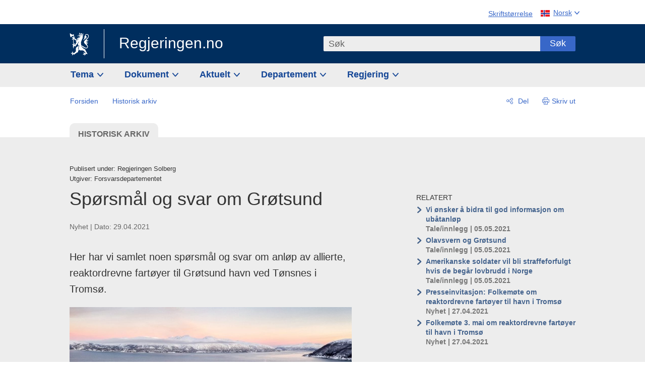

--- FILE ---
content_type: text/html; charset=utf-8
request_url: https://www.regjeringen.no/no/dokumentarkiv/regjeringen-solberg/aktuelt-regjeringen-solberg/fd/nyheter/2021/grotsundhavn/id2846501/
body_size: 16889
content:
<!DOCTYPE html>




<html class="no-js" lang="nb">
<head>
    

<meta charset="utf-8">
<meta http-equiv="X-UA-Compatible" content="IE=edge">
<meta name="viewport" content="width=device-width, initial-scale=1.0">

<meta name="consent.ver" content="20250221">
<meta name="consent.cookie.name" content="_consent">



    <title>Sp&#xF8;rsm&#xE5;l og svar om Gr&#xF8;tsund - regjeringen.no</title>

<link rel="stylesheet" href="/dist-web/css/main.css?v=202601141_142425" type="text/css">



<script>
!function(T,l,y){var S=T.location,k="script",D="instrumentationKey",C="ingestionendpoint",I="disableExceptionTracking",E="ai.device.",b="toLowerCase",w="crossOrigin",N="POST",e="appInsightsSDK",t=y.name||"appInsights";(y.name||T[e])&&(T[e]=t);var n=T[t]||function(d){var g=!1,f=!1,m={initialize:!0,queue:[],sv:"5",version:2,config:d};function v(e,t){var n={},a="Browser";return n[E+"id"]=a[b](),n[E+"type"]=a,n["ai.operation.name"]=S&&S.pathname||"_unknown_",n["ai.internal.sdkVersion"]="javascript:snippet_"+(m.sv||m.version),{time:function(){var e=new Date;function t(e){var t=""+e;return 1===t.length&&(t="0"+t),t}return e.getUTCFullYear()+"-"+t(1+e.getUTCMonth())+"-"+t(e.getUTCDate())+"T"+t(e.getUTCHours())+":"+t(e.getUTCMinutes())+":"+t(e.getUTCSeconds())+"."+((e.getUTCMilliseconds()/1e3).toFixed(3)+"").slice(2,5)+"Z"}(),iKey:e,name:"Microsoft.ApplicationInsights."+e.replace(/-/g,"")+"."+t,sampleRate:100,tags:n,data:{baseData:{ver:2}}}}var h=d.url||y.src;if(h){function a(e){var t,n,a,i,r,o,s,c,u,p,l;g=!0,m.queue=[],f||(f=!0,t=h,s=function(){var e={},t=d.connectionString;if(t)for(var n=t.split(";"),a=0;a<n.length;a++){var i=n[a].split("=");2===i.length&&(e[i[0][b]()]=i[1])}if(!e[C]){var r=e.endpointsuffix,o=r?e.location:null;e[C]="https://"+(o?o+".":"")+"dc."+(r||"services.visualstudio.com")}return e}(),c=s[D]||d[D]||"",u=s[C],p=u?u+"/v2/track":d.endpointUrl,(l=[]).push((n="SDK LOAD Failure: Failed to load Application Insights SDK script (See stack for details)",a=t,i=p,(o=(r=v(c,"Exception")).data).baseType="ExceptionData",o.baseData.exceptions=[{typeName:"SDKLoadFailed",message:n.replace(/\./g,"-"),hasFullStack:!1,stack:n+"\nSnippet failed to load ["+a+"] -- Telemetry is disabled\nHelp Link: https://go.microsoft.com/fwlink/?linkid=2128109\nHost: "+(S&&S.pathname||"_unknown_")+"\nEndpoint: "+i,parsedStack:[]}],r)),l.push(function(e,t,n,a){var i=v(c,"Message"),r=i.data;r.baseType="MessageData";var o=r.baseData;return o.message='AI (Internal): 99 message:"'+("SDK LOAD Failure: Failed to load Application Insights SDK script (See stack for details) ("+n+")").replace(/\"/g,"")+'"',o.properties={endpoint:a},i}(0,0,t,p)),function(e,t){if(JSON){var n=T.fetch;if(n&&!y.useXhr)n(t,{method:N,body:JSON.stringify(e),mode:"cors"});else if(XMLHttpRequest){var a=new XMLHttpRequest;a.open(N,t),a.setRequestHeader("Content-type","application/json"),a.send(JSON.stringify(e))}}}(l,p))}function i(e,t){f||setTimeout(function(){!t&&m.core||a()},500)}var e=function(){var n=l.createElement(k);n.src=h;var e=y[w];return!e&&""!==e||"undefined"==n[w]||(n[w]=e),n.onload=i,n.onerror=a,n.onreadystatechange=function(e,t){"loaded"!==n.readyState&&"complete"!==n.readyState||i(0,t)},n}();y.ld<0?l.getElementsByTagName("head")[0].appendChild(e):setTimeout(function(){l.getElementsByTagName(k)[0].parentNode.appendChild(e)},y.ld||0)}try{m.cookie=l.cookie}catch(p){}function t(e){for(;e.length;)!function(t){m[t]=function(){var e=arguments;g||m.queue.push(function(){m[t].apply(m,e)})}}(e.pop())}var n="track",r="TrackPage",o="TrackEvent";t([n+"Event",n+"PageView",n+"Exception",n+"Trace",n+"DependencyData",n+"Metric",n+"PageViewPerformance","start"+r,"stop"+r,"start"+o,"stop"+o,"addTelemetryInitializer","setAuthenticatedUserContext","clearAuthenticatedUserContext","flush"]),m.SeverityLevel={Verbose:0,Information:1,Warning:2,Error:3,Critical:4};var s=(d.extensionConfig||{}).ApplicationInsightsAnalytics||{};if(!0!==d[I]&&!0!==s[I]){var c="onerror";t(["_"+c]);var u=T[c];T[c]=function(e,t,n,a,i){var r=u&&u(e,t,n,a,i);return!0!==r&&m["_"+c]({message:e,url:t,lineNumber:n,columnNumber:a,error:i}),r},d.autoExceptionInstrumented=!0}return m}(y.cfg);function a(){y.onInit&&y.onInit(n)}(T[t]=n).queue&&0===n.queue.length?(n.queue.push(a),n.trackPageView({})):a()}(window,document,{src: "https://js.monitor.azure.com/scripts/b/ai.2.gbl.min.js", crossOrigin: "anonymous", cfg: {instrumentationKey: '22fc96c4-8166-44e3-86f0-bee17cf5ef69', disableCookiesUsage: false }});
</script>











    

    <meta name="robots" content="noindex, nofollow">

<meta name="title" content="Sp&#248;rsm&#229;l og svar om Gr&#248;tsund">

<meta name="description" content="Her har vi samlet noen sp&#248;rsm&#229;l og svar om anl&#248;p av allierte, reaktordrevne fart&#248;yer til Gr&#248;tsund havn ved T&#248;nsnes i Troms&#248;.">


<meta name="DC.Title" content="Sp&#248;rsm&#229;l og svar om Gr&#248;tsund">


<meta name="DC.Creator" content="Forsvarsdepartementet">


<meta name="DC.Description" content="Her har vi samlet noen sp&#248;rsm&#229;l og svar om anl&#248;p av allierte, reaktordrevne fart&#248;yer til Gr&#248;tsund havn ved T&#248;nsnes i Troms&#248;.">


<meta name="DC.Date" content="2021-04-29">
<meta name="DC.Type.Status" content="Arkivert">

<meta name="DC.Type" content="Nyhet">

<meta name="DC.Format" content="text/html">


<meta name="DC.Identifier.URL" content="/no/dokumentarkiv/regjeringen-solberg/aktuelt-regjeringen-solberg/fd/nyheter/2021/grotsundhavn/id2846501/">


<meta name="DC.Language" content="nb-NO">

<meta name="DC.Publisher" content="regjeringen.no">

<meta name="author" content="Forsvarsdepartementet">

<meta name="authorshortname" content="fd">

<meta name="ownerid" content="380">

<meta name="last-modified" content="Mon, 10 May 2021 13:25:08 GMT">
<meta name="revised" content="Mon, 10 May 2021 13:25:08 GMT">

    
<meta property="og:site_name" content="Regjeringen.no">
<meta property="og:title" content="Sp&#xF8;rsm&#xE5;l og svar om Gr&#xF8;tsund"> 
<meta property="og:description" content="Her har vi samlet noen sp&#xF8;rsm&#xE5;l og svar om anl&#xF8;p av allierte, reaktordrevne fart&#xF8;yer til Gr&#xF8;tsund havn ved T&#xF8;nsnes i Troms&#xF8;.">
<meta property="og:type" content="website">
<meta property="og:image" content="https://www.regjeringen.no/contentassets/f0a784c8bc5443aab7571d86f764ca03/grotsund-havn-tatt-av-jan-harald.jpg">

<meta name="twitter:card" content="summary_large_image">
<meta name="twitter:title" content="Sp&#xF8;rsm&#xE5;l og svar om Gr&#xF8;tsund">
<meta name="twitter:description" content="Her har vi samlet noen sp&#xF8;rsm&#xE5;l og svar om anl&#xF8;p av allierte, reaktordrevne fart&#xF8;yer til Gr&#xF8;tsund havn ved T&#xF8;nsnes i Troms&#xF8;.">
<meta name="twitter:image" content="https://www.regjeringen.no/contentassets/f0a784c8bc5443aab7571d86f764ca03/grotsund-havn-tatt-av-jan-harald.jpg">

<meta property="og:url" content="https://www.regjeringen.no/no/dokumentarkiv/regjeringen-solberg/aktuelt-regjeringen-solberg/fd/nyheter/2021/grotsundhavn/id2846501/">
    <link rel="apple-touch-icon" sizes="57x57" href="/dist-web/ico/apple-touch-icon-57x57.png">
<link rel="apple-touch-icon" sizes="114x114" href="/dist-web/ico/apple-touch-icon-114x114.png">
<link rel="apple-touch-icon" sizes="72x72" href="/dist-web/ico/apple-touch-icon-72x72.png">
<link rel="apple-touch-icon" sizes="144x144" href="/dist-web/ico/apple-touch-icon-144x144.png">
<link rel="apple-touch-icon" sizes="60x60" href="/dist-web/ico/apple-touch-icon-60x60.png">
<link rel="apple-touch-icon" sizes="120x120" href="/dist-web/ico/apple-touch-icon-120x120.png">
<link rel="apple-touch-icon" sizes="76x76" href="/dist-web/ico/apple-touch-icon-76x76.png">
<link rel="apple-touch-icon" sizes="152x152" href="/dist-web/ico/apple-touch-icon-152x152.png">
<link rel="apple-touch-icon" sizes="180x180" href="/dist-web/ico/apple-touch-icon-180x180.png">
<meta name="apple-mobile-web-app-title" content="Regjeringen.no">
<link rel="icon" type="image/png" href="/dist-web/ico/favicon-192x192.png" sizes="192x192">
<link rel="icon" type="image/png" href="/dist-web/ico/favicon-160x160.png" sizes="160x160">
<link rel="icon" type="image/png" href="/dist-web/ico/favicon-96x96.png" sizes="96x96">
<link rel="icon" type="image/png" href="/dist-web/ico/favicon-16x16.png" sizes="16x16">
<link rel="icon" type="image/x-icon" href="/dist-web/ico/favicon.ico">
<link rel="icon" type="image/png" href="/dist-web/ico/favicon-32x32.png" sizes="32x32">
<meta name="msapplication-TileColor" content="#002e5e">
<meta name="msapplication-TileImage" content="/dist-web/ico/mstile-144x144.png">
<meta name="application-name" content="Regjeringen.no">
    
<link rel="alternate" hreflang="nb" href="https://www.regjeringen.no/no/dokumentarkiv/regjeringen-solberg/aktuelt-regjeringen-solberg/fd/nyheter/2021/grotsundhavn/id2846501/">

<!-- Matomo Tag Manager -->
<script>
    var _mtm = window._mtm = window._mtm || [];
    _mtm.push({ 'mtm.startTime': (new Date().getTime()), 'event': 'mtm.Start' });
    var d = document, g = d.createElement('script'), s = d.getElementsByTagName('script')[0];
    g.async = true; g.src = 'https://cdn.matomo.cloud/regjeringen.matomo.cloud/container_G8N8bAjb.js'; s.parentNode.insertBefore(g, s);
</script>
<!-- End Matomo Tag Manager -->    
    

<script nonce="01uN4NKsBURNUjp0RqHFeQ==">
    window.translations = {
        langCloseButton: 'Lukk',
        langLinkDownloadImage: 'Last ned bilde',
        langTruncateTitle: 'Vis hele tittelen',
        langZoomImage: 'Forstørr bilde',
        langShowFullTable: 'Vis tabellen i full bredde',
        langZoomImageOverlay: 'Forstørr bilde',
        langShowFullTableOverlay: 'Vis tabellen i full bredde'
    };
</script>

    
<script type="application/ld+json">{"@context":"https://schema.org","@type":"WebPage","@id":"https://www.regjeringen.no/id2846501/#webpage","isPartOf":"https://www.regjeringen.no/#website","name":"Sp\u00F8rsm\u00E5l og svar om Gr\u00F8tsund","description":"Her har vi samlet noen sp\u00F8rsm\u00E5l og svar om anl\u00F8p av allierte, reaktordrevne fart\u00F8yer til Gr\u00F8tsund havn ved T\u00F8nsnes i Troms\u00F8.","url":"https://www.regjeringen.no/no/dokumentarkiv/regjeringen-solberg/aktuelt-regjeringen-solberg/fd/nyheter/2021/grotsundhavn/id2846501/","inLanguage":"nb","breadcrumb":{"@type":"BreadcrumbList","itemListElement":[{"@type":"ListItem","position":1,"name":"Forsiden","item":"https://www.regjeringen.no/no/id4/"},{"@type":"ListItem","position":2,"name":"Historisk arkiv","item":"https://www.regjeringen.no/no/dokumentarkiv/id115322/"}]}}</script><script type="application/ld+json">{"@context":"https://schema.org","@type":"NewsArticle","@id":"https://www.regjeringen.no/id2846501/#content","url":"https://www.regjeringen.no/no/dokumentarkiv/regjeringen-solberg/aktuelt-regjeringen-solberg/fd/nyheter/2021/grotsundhavn/id2846501/","inLanguage":"nb","headline":"Sp\u00F8rsm\u00E5l og svar om Gr\u00F8tsund","description":"Her har vi samlet noen sp\u00F8rsm\u00E5l og svar om anl\u00F8p av allierte, reaktordrevne fart\u00F8yer til Gr\u00F8tsund havn ved T\u00F8nsnes i Troms\u00F8.","datePublished":"2021-04-29T09:45:49\u002B02:00","mainEntityOfPage":"https://www.regjeringen.no/id2846501/#webpage","publisher":{"@type":"GovernmentOrganization","@id":"https://www.regjeringen.no/id4/#government","name":"Regjeringen.no","url":"https://www.regjeringen.no/no/id4/","logo":"https://www.regjeringen.no/dist-web/img/regjeringen_opengraph_image1200x630.jpg"}}</script>
</head>

<body class="page-article page-historic">



<div id="cb_wrapper-std" class="cookie_banner_wrapper not-selectable" data-nosnippet>
    <div id="std-elm" class="hidden">
        <div id="cookieApiData"></div>
    </div>
</div>

<div id="cb_wrapper-dec" class="cookie_banner_wrapper not-selectable" data-nosnippet>
    <div id="dec-elm" style="display: none;">
        <div id="cookieDeclarationApiData"></div>
    </div>
</div>

<div 
    id="cookiebannerInfo" 
    class="cookiebannerInfo" 
    data-consentname="_consent" 
    data-svarbaseurl="https://svar.regjeringen.no" 
    data-bannertitle="Regjeringen.no" 
    data-apilanguage ="no" 
    data-bannerversion = "20250221"
    data-nosnippet>
</div>

        <a id="top-of-page" tabindex="-1"></a>

    <a href="#mainContent" class="skipLink">
        Til hovedinnhold
    </a>

    <noscript>
        <p class="enable-js">Aktiver Javascript i din nettleser for en bedre opplevelse på regjeringen.no</p>
    </noscript>
    

    


    

<header class="pageHeader ">
    <div class="hygieneMenuWrapper">
        
<span data-hygiene-menu-large-sceen-anchor></span>
<nav class="hygieneMenu" aria-label='Globale verktøy' data-hygiene-menu>
    <ul>
        <li class="fontsize">
            <button type="button" id="fontsize_note_label" aria-controls="fontsize_note" aria-expanded="false" data-fontsize-btn>Skriftstørrelse</button>

            <div tabindex="-1" id="fontsize_note" data-fontsize-note>
                <p>For å endre tekststørrelsen, hold Ctrl-tasten nede (Cmd-tasten på Mac) og trykk på + for å forstørre eller - for å forminske.</p>
            </div>
        </li>
        <li class="language" data-nav="lang_selector">

            <button type="button"
                    id="languageSelectorTrigger"
                    lang="no"
                    data-toggle-language-selector=""
                    aria-expanded="false"
                    aria-controls="languageSelector"
                    class="language-selector-trigger flag nor">
                <span>Norsk</span>
            </button>

            <ul id="languageSelector"
                class="custom-language-selector"
                tabindex="-1"
                aria-labelledby="languageSelectorTrigger"
                data-language-selector="">

                        <li class="disabled first-in-group">
                            <span class="flag eng" lang="en-GB">
                                Page not available in English
                            </span>
                        </li>
	        <li>
                <a href="/en/id4/"
                   class="flag eng" lang="en-GB">
                    English home page
                </a>
            </li>
                        <li class="disabled first-in-group">
                            <span class="flag sme" lang="se-NO">
                                Siidu ii g&#xE1;vdno s&#xE1;megillii
                            </span>
                        </li>
	        <li class="last-in-group">
                <a href="/se/id4/"
                   class="flag sme" lang="se-NO">
                    S&#xE1;megiel &#xE1;lgosiidui
                </a>
            </li>
            </ul>
        </li>
    </ul>
</nav>



    </div>

    <div class="pageHeaderUpper">
        <div class="logoWrapper">
            

<div class="logo">
    <span>
        <a href="/no/id4/">
            Regjeringen.no<span></span>
        </a>
    </span>
</div>


            
            <button type="button" class="menuToggler" data-toggle-menu aria-expanded="false">
                Meny
            </button>

            <button type="button" class="searchToggler" data-toggle-search aria-expanded="false">
                Søk
            </button>
        </div>
    </div>

    <div class="mobileMenuContainer">
        <div class="mobileMenuWrapper">
            <div class="mobileMenuWrapperInner">
                

<div class="topNavigationSearch">
<form action="/no/sok/id86008/" autocomplete="off" id="topNavigationSearchForm" method="get">        <div class="topNavigationSearchWrap">
            <label for="quickSearch" class="visuallyhidden">
                Søk
            </label>
            <input type="text" 
                   name="term" 
                   placeholder="S&#xF8;k"
                   class="quickSearch autocomplete"
                   id="quickSearch"
                   role="combobox"
                   data-form-id="topNavigationSearchForm"
                   data-search-suggest="1"
                   data-autocomplete-source="/no/api/autosuggestapi/search/?q="
                   data-autocomplete-enabled="true"
                   aria-expanded="false"
                   aria-owns="topnav-search-suggest"
                   aria-autocomplete="list"
                   autocomplete="off"
                   enterkeyhint="search"
                   >
            <div class="search-suggest is-hidden" data-search-suggest-results="1" id="topnav-search-suggest">
                <p class="legend">Utvalgte hurtiglenker</p>
                <ul class="search-suggest-list" data-search-suggest-list></ul>
            </div>
            <button type="submit" class="searchSubmit">
                Søk
            </button>
        </div>
</form></div>


            </div>
            <span data-hygiene-menu-small-sceen-anchor></span>
            

    <nav class="megaMenu" aria-label="Hovedmeny">
        <ul>
                <li class="megaMenuItem">
                    <a href="/no/tema/id208/"
                       class="primaryMenuItem  hasDropdown"
                       id="megamenupanel_0_label"
                       role="button"
                       aria-controls="megamenupanel_0">
                        Tema
                    </a>


<div class="megamenupanel_listing" id="megamenupanel_0" tabindex="-1" data-megamenu-target>
    <div class="megamenuInner" data-nav="megamenu">
        <div class="border-frame">
            <p class="toSection"><a href="/no/tema/id208/">Finn tema</a></p>
            <div class="section">
                
                    <ul class="columnize">
                            <li>
                                <a href="/no/tema/arbeidsliv/id210/">Arbeidsliv</a>
                            </li>
                            <li>
                                <a href="/no/tema/fns-barekraftsmal/id2590133/">B&#xE6;rekraftsm&#xE5;lene</a>
                            </li>
                            <li>
                                <a href="/no/tema/energi/id212/">Energi</a>
                            </li>
                            <li>
                                <a href="/no/tema/europapolitikk/id1151/">Europa</a>
                            </li>
                            <li>
                                <a href="/no/tema/familie-og-barn/id213/">Familie og barn</a>
                            </li>
                            <li>
                                <a href="/no/tema/forbruker/id214/">Forbruker</a>
                            </li>
                            <li>
                                <a href="/no/tema/forskning/id1427/">Forskning</a>
                            </li>
                            <li>
                                <a href="/no/tema/forsvar/id215/">Forsvar</a>
                            </li>
                            <li>
                                <a href="/no/tema/hav/id2603523/">Hav</a>
                            </li>
                            <li>
                                <a href="/no/tema/helse-og-omsorg/id917/">Helse og omsorg</a>
                            </li>
                            <li>
                                <a href="/no/tema/innvandring-og-integrering/id918/">Innvandring og integrering</a>
                            </li>
                            <li>
                                <a href="/no/tema/klima-og-miljo/id925/">Klima og milj&#xF8;</a>
                            </li>
                            <li>
                                <a href="/no/tema/kommuner-og-regioner/id921/">Kommuner og regioner</a>
                            </li>
                            <li>
                                <a href="/no/tema/kultur-idrett-og-frivillighet/id920/">Kultur, idrett og frivillighet</a>
                            </li>
                            <li>
                                <a href="/no/tema/likestilling-og-mangfold/id922/">Likestilling og mangfold</a>
                            </li>
                            <li>
                                <a href="/no/tema/lov-og-rett/id923/">Lov og rett</a>
                            </li>
                            <li>
                                <a href="/no/tema/mat-fiske-og-landbruk/id924/">Mat, fiske og landbruk</a>
                            </li>
                            <li>
                                <a href="/no/tema/nordomradene/id1154/">Nordomr&#xE5;dene</a>
                            </li>
                            <li>
                                <a href="/no/tema/naringsliv/id926/">N&#xE6;ringsliv</a>
                            </li>
                            <li>
                                <a href="/no/tema/pensjon-trygd-og-sosiale-tjenester/id942/">Pensjon, trygd og sosiale tjenester</a>
                            </li>
                            <li>
                                <a href="/no/tema/plan-bygg-og-eiendom/id211/">Plan, bygg og eiendom</a>
                            </li>
                            <li>
                                <a href="/no/tema/samfunnssikkerhet-og-beredskap/id1120/">Samfunnssikkerhet og beredskap</a>
                            </li>
                            <li>
                                <a href="/no/tema/statlig-forvaltning/id927/">Statlig forvaltning</a>
                            </li>
                            <li>
                                <a href="/no/tema/svalbard-og-polaromradene/id1324/">Svalbard og polaromr&#xE5;dene</a>
                            </li>
                            <li>
                                <a href="/no/tema/transport-og-kommunikasjon/id928/">Transport og kommunikasjon</a>
                            </li>
                            <li>
                                <a href="/no/tema/tro-og-livssyn/id1147/">Tro og livssyn</a>
                            </li>
                            <li>
                                <a href="/no/tema/ukraina/id2905202/">Ukraina</a>
                            </li>
                            <li>
                                <a href="/no/tema/urfolk-og-minoriteter/id929/">Urfolk og minoriteter</a>
                            </li>
                            <li>
                                <a href="/no/tema/utdanning/id930/">Utdanning</a>
                            </li>
                            <li>
                                <a href="/no/tema/utenrikssaker/id919/">Utenrikssaker</a>
                            </li>
                            <li>
                                <a href="/no/tema/valg-og-demokrati/id537969/">Valg og demokrati</a>
                            </li>
                            <li>
                                <a href="/no/tema/ytringsfrihet/id3063988/">Ytringsfrihet</a>
                            </li>
                            <li>
                                <a href="/no/tema/okonomi-og-budsjett/id931/">&#xD8;konomi og budsjett</a>
                            </li>
                    </ul>
            </div>
           
            <button type="button" class="closeButton" data-close-megamenu><span class="visuallyhidden">Lukk meny</span></button>
        </div>
    </div>
</div>                </li>
                <li class="megaMenuItem">
                    <a href="/no/dokument/id2000006/"
                       class="primaryMenuItem  hasDropdown"
                       id="megamenupanel_1_label"
                       role="button"
                       aria-controls="megamenupanel_1">
                        Dokument
                    </a>


<div class="megamenupanel_listing" id="megamenupanel_1" tabindex="-1" data-megamenu-target>
    <div class="megamenuInner" data-nav="megamenu">
        <div class="border-frame">
            <p class="toSection"><a href="/no/dokument/id2000006/">Finn dokument</a></p>
            <div class="section">
                
<div class="section">

<ul>
<li><a href="/no/statsbudsjett/2026/id3118616/">Statsbudsjettet 2026</a>

</li>


<li><a href="/no/dokument/hoyringar/id1763/">Høyringar</a></li>
<li><a href="/no/dokument/innspel/id3015054/">Innspel</a></li>
<li><a href="/no/dokument/prop/id1753/">Proposisjonar til Stortinget</a></li>
<li><a href="/no/dokument/meldst/id1754/">Meldingar til Stortinget</a></li>
<li><a href="/no/dokument/nou-ar/id1767/">NOU-ar</a></li>
</ul>

<ul>
<li><a href="/no/dokument/veiledninger_brosjyrer/id438822/">Veiledninger og brosjyrer</a></li>
<li><a href="/no/dokument/rapporter_planer/id438817/">Rapportar, planar og strategiar</a></li>
<li><a href="/no/dokument/tildelingsbrev/id2357472/">Tildelingsbrev, instruksar og årsrapportar</a></li>
<li><a href="/no/dokument/brev/id1777/">Brev</a></li>

</ul>

<ul>
<li><a href="/no/dokument/lover_regler/id438754/">Lover og regler</a>
<ul>
<li><a href="/no/dokument/lover_regler/lover/id438755/">Lover</a></li>
<li><a href="/no/dokument/lover_regler/forskrifter/id1758/">Forskrifter</a></li>
<li><a href="/no/dokument/kongelig-resolusjon/id2076044/">Kongelige resolusjoner</a></li>
<li><a href="/no/dokument/lover_regler/retningslinjer/id1759/" >Retningslinjer og juridiske veiledninger</a></li>
<li><a href="/no/dokument/lover_regler/tolkningsuttalelser/id441575/">Tolkningsuttalelser</a></li>
<li><a href="/no/dokument/lover_regler/reglement/id1761/">Reglement</a></li>
<li><a href="/no/dokument/rundskriv/id1762/">Rundskriv</a></li>
</ul>
</li>
</ul>

</div>
            </div>
           
            <button type="button" class="closeButton" data-close-megamenu><span class="visuallyhidden">Lukk meny</span></button>
        </div>
            <div class="megamenu-extra-links">
                <a href="/no/dokument/bestilling-av-publikasjoner/id439327/">Bestilling av trykte publikasjoner</a>
            </div>
    </div>
</div>                </li>
                <li class="megaMenuItem">
                    <a href="/no/aktuelt/id1150/"
                       class="primaryMenuItem  hasDropdown"
                       id="megamenupanel_2_label"
                       role="button"
                       aria-controls="megamenupanel_2">
                        Aktuelt
                    </a>


<div class="megamenupanel_listing" id="megamenupanel_2" tabindex="-1" data-megamenu-target>
    <div class="megamenuInner" data-nav="megamenu">
        <div class="border-frame">
            <p class="toSection"><a href="/no/aktuelt/id1150/">Aktuelt</a></p>
            <div class="section">
                
<div class="section">
<ul>
<li><a href="/no/aktuelt/nyheter/id2006120/">Nyheter og pressemeldinger</a></li>
<li><a href="/no/aktuelt/nett-tv/id2000007/">Pressekonferanser og nett-tv</a></li>
<li><a href="/no/aktuelt/taler_artikler/id1334/">Taler og innlegg</a></li>
<li><a href="/no/aktuelt/offisielt-fra-statsrad/offisielt-fra-statsrad1/id30297/">Offisielt frå statsrådet</a></li>
</ul>
<ul>
<li><a href="/no/aktuelt/kalender/id1330/">Kalender</a></li>
<li><a href="/no/aktuelt/pressekontakter/id445715/">Pressekontakter</a></li>
<li><a href="/no/aktuelt/dialog-med-stortinget/id2343343/">Svar til Stortinget</a></li>
</ul>
<ul>
<li><a href="/no/aktuelt/einnsyn/id604997/">eInnsyn – elektronisk postjournal</a></li>
<li><a href="/no/aktuelt/jobb-i-departementene/id3087969/">Jobb i departementene</a></li>
</ul>
</div>            </div>
           
            <button type="button" class="closeButton" data-close-megamenu><span class="visuallyhidden">Lukk meny</span></button>
        </div>
            <div class="megamenu-extra-links">
                <a href="/no/dokumentarkiv/id115322/">Historisk arkiv</a>
            </div>
    </div>
</div>                </li>
                <li class="megaMenuItem">
                    <a href="/no/dep/id933/"
                       class="primaryMenuItem  hasDropdown"
                       id="megamenupanel_3_label"
                       role="button"
                       aria-controls="megamenupanel_3">
                        Departement
                    </a>



<div class="megamenupanel_departementene" id="megamenupanel_3" tabindex="-1" data-megamenu-target>
    <div class="megamenuInner" data-nav="megamenu">
        <div class="border-frame">
            <p class="toSection">
                <a href="/no/dep/id933/">Departementene</a>
            </p>
            <div class="section">
                <ul>
                    

<li>
    <a href="/no/dep/smk/id875/" class="dep-title">
        Statsministerens kontor
    </a>

        <a href="/no/dep/smk/organisasjonskart/statsminister-jonas-gahr-store/id2877186/" class="dep-minister">
            Jonas Gahr St&#xF8;re (Ap)
        </a>
</li>
                </ul>
                <ul>
                    

<li>
    <a href="/no/dep/aid/id165/" class="dep-title">
        Arbeids- og inkluderingsdepartementet
    </a>

        <a href="/no/dep/aid/om-arbeids-og-inkluderingsdepartementet/arbeids-og-inkluderingsminister-kjersti-stenseng/id3119047/" class="dep-minister">
            Kjersti Stenseng (Ap)
        </a>
</li>

<li>
    <a href="/no/dep/bfd/id298/" class="dep-title">
        Barne- og familiedepartementet
    </a>

        <a href="/no/dep/bfd/org/barne-og-familieminister-lene-vagslid/id3085903/" class="dep-minister">
            Lene V&#xE5;gslid (Ap)
        </a>
</li>

<li>
    <a href="/no/dep/dfd/id810/" class="dep-title">
        Digitaliserings- og forvaltningsdepartementet
    </a>

        <a href="/no/dep/dfd/org/digitaliserings-og-forvaltningsminister-karianne-oldernes-tung-/id3000277/" class="dep-minister">
            Karianne Oldernes Tung (Ap)
        </a>
</li>

<li>
    <a href="/no/dep/ed/id750/" class="dep-title">
        Energidepartementet
    </a>

        <a href="/no/dep/ed/org/energiminister-terje-aasland/id2903197/" class="dep-minister">
            Terje Aasland (Ap)
        </a>
</li>

<li>
    <a href="/no/dep/fin/id216/" class="dep-title">
        Finansdepartementet
    </a>

        <a href="/no/dep/fin/org/finansminister-jens-stoltenberg/id3086196/" class="dep-minister">
            Jens Stoltenberg (Ap)
        </a>
</li>

<li>
    <a href="/no/dep/fd/id380/" class="dep-title">
        Forsvarsdepartementet
    </a>

        <a href="/no/dep/fd/organisering-og-ledelse/forsvarsminister-tore-o.-sandvik/id3086270/" class="dep-minister">
            Tore O. Sandvik (Ap)
        </a>
</li>
                </ul>
                <ul>
                    

<li>
    <a href="/no/dep/hod/id421/" class="dep-title">
        Helse- og omsorgsdepartementet
    </a>

        <a href="/no/dep/hod/organiseringen-av-helse-og-omsorgsdepartementet/helse-og-omsorgsminister-jan-christian-vestre/id3035364/" class="dep-minister">
            Jan Christian Vestre (Ap)
        </a>
</li>

<li>
    <a href="/no/dep/jd/id463/" class="dep-title">
        Justis- og beredskapsdepartementet
    </a>

        <a href="/no/dep/jd/org/justis-og-beredskapsminister-astri-aas-hansen/id3086325/" class="dep-minister">
            Astri Aas-Hansen (Ap)
        </a>
</li>

<li>
    <a href="/no/dep/kld/id668/" class="dep-title">
        Klima- og milj&#xF8;departementet
    </a>

        <a href="/no/dep/kld/organisasjon/klima-og-miljominister-andreas-bjelland-eriksen/id3000230/" class="dep-minister">
            Andreas Bjelland Eriksen (Ap)
        </a>
</li>

<li>
    <a href="/no/dep/kdd/id504/" class="dep-title">
        Kommunal- og distriktsdepartementet
    </a>

        <a href="/no/dep/kdd/org/kommunal-og-distriktsminister-bjornar-selnes-skjaran/id3119065/" class="dep-minister">
            Bj&#xF8;rnar Selnes Skj&#xE6;ran (Ap)
        </a>
</li>

<li>
    <a href="/no/dep/kud/id545/" class="dep-title">
        Kultur- og likestillingsdepartementet
    </a>

        <a href="/no/dep/kud/org/kultur-og-likestillingsminister-lubna-jaffery-lubna-jaffery/id2987187/" class="dep-minister">
            Lubna Jaffery (Ap)
        </a>
</li>
                </ul>
                <ul>
                    

<li>
    <a href="/no/dep/kd/id586/" class="dep-title">
        Kunnskapsdepartementet
    </a>

        <a href="/no/dep/kd/org/kunnskapsminister-kari-nessa-nordtun/id3000181/" class="dep-minister">
            Kari Nessa Nordtun (Ap)
        </a>
        <a href="/no/dep/kd/org/forsknings-og-hoyere-utdanningsminister-sigrun-gjerlow-aasland/id3086217/" class="dep-minister">
            Sigrun Aasland (Ap)
        </a>
</li>

<li>
    <a href="/no/dep/lmd/id627/" class="dep-title">
        Landbruks- og matdepartementet
    </a>

        <a href="/no/dep/lmd/organisasjon/landbruks-og-matminister-nils-kristen-sandtroen/id3086277/" class="dep-minister">
            Nils Kristen Sandtr&#xF8;en (Ap)
        </a>
</li>

<li>
    <a href="/no/dep/nfd/id709/" class="dep-title">
        N&#xE6;rings- og fiskeridepartementet
    </a>

        <a href="/no/dep/nfd/org/naringsminister-cecilie-myrseth/id3035377/" class="dep-minister">
            Cecilie Myrseth (Ap)
        </a>
        <a href="/no/dep/nfd/org/fiskeri-og-havminister-marianne-sivertsen-nass/id3035385/" class="dep-minister">
            Marianne Sivertsen N&#xE6;ss (Ap)
        </a>
</li>

<li>
    <a href="/no/dep/sd/id791/" class="dep-title">
        Samferdselsdepartementet
    </a>

        <a href="/no/dep/sd/org/samferdselsminister-jon-ivar-nygard/id2877331/" class="dep-minister">
            Jon-Ivar Nyg&#xE5;rd (Ap)
        </a>
</li>

<li>
    <a href="/no/dep/ud/id833/" class="dep-title">
        Utenriksdepartementet
    </a>

        <a href="/no/dep/ud/org/utenriksminister-espen-espen-barth-eide/id3000220/" class="dep-minister">
            Espen Barth Eide (Ap)
        </a>
        <a href="/no/dep/ud/org/utviklingsminister-asmund-grover-aukrust/id3086307/" class="dep-minister">
            &#xC5;smund Gr&#xF8;ver Aukrust (Ap)
        </a>
</li>
                </ul>
            </div>
            <button type="button" class="closeButton" data-close-megamenu>
                <span class="visuallyhidden">Lukk meny</span>
            </button>
        </div>

            <div class="megamenu-extra-links">
                <a href="/no/org/etater-virksomheter-og-selskaper/id2520884/">Etater, virksomheter og selskaper</a>
            </div>
    </div>
</div>                </li>
                <li class="megaMenuItem">
                    <a href="/no/om-regjeringa/id443314/"
                       class="primaryMenuItem  hasDropdown"
                       id="megamenupanel_4_label"
                       role="button"
                       aria-controls="megamenupanel_4">
                        Regjering
                    </a>


<div class="megamenupanel_listing" id="megamenupanel_4" tabindex="-1" data-megamenu-target>
    <div class="megamenuInner" data-nav="megamenu">
        <div class="border-frame">
            <p class="toSection"><a href="/no/om-regjeringa/id443314/">Regjering</a></p>
            <div class="section">
                
                    <ul class="columnize">
                            <li>
                                <a href="/no/om-regjeringa/noverande/regjeringen-store/id2877247/">Regjeringen Støre</a>
                                    <ul>
                                            <li>
                                                <a href="/no/om-regjeringa/noverande/regjeringensmedlemmer/id543170/">Regjeringens medlemmer</a>
                                            </li>
                                            <li>
                                                <a href="/no/om-regjeringa/noverande/regjeringens-plan-for-norge/id3142802/">Regjeringens plan for Norge (2025&#x2013;29)</a>
                                            </li>
                                    </ul>
                            </li>
                            <li>
                                <a href="/no/om-regjeringa/sru/id2405055/">Statlige styrer, r&#xE5;d og utvalg</a>
                                    <ul>
                                    </ul>
                            </li>
                            <li>
                                <a href="/no/om-regjeringa/slik-blir-norge-styrt/id85844/">Slik blir Norge styrt</a>
                                    <ul>
                                            <li>
                                                <a href="/no/om-regjeringa/slik-blir-norge-styrt/regjeringen-i-arbeid-2/id2001100/">Regjeringen i arbeid</a>
                                            </li>
                                            <li>
                                                <a href="/no/om-regjeringa/slik-blir-norge-styrt/kva-skjer-ved-eit-regjeringsskifte/id270340/">Kva skjer ved eit regjeringsskifte?</a>
                                            </li>
                                            <li>
                                                <a href="/no/om-regjeringa/slik-blir-norge-styrt/Regjeringa-i-arbeid/id2564958/">Film om korleis Noreg vert styrt</a>
                                            </li>
                                            <li>
                                                <a href="/no/om-regjeringa/slik-blir-norge-styrt/slik-blir-lover-til2/id2565033/">Slik blir lover til</a>
                                            </li>
                                    </ul>
                            </li>
                            <li>
                                <a href="/no/om-regjeringa/tidligere-regjeringer-og-historie/id85847/">Tidligere regjeringer og historie</a>
                                    <ul>
                                            <li>
                                                <a href="/no/om-regjeringa/tidligere-regjeringer-og-historie/sok-i-regjeringer-siden-1814/id2578015/">S&#xF8;k i regjeringer siden 1814</a>
                                            </li>
                                            <li>
                                                <a href="/no/om-regjeringa/tidligere-regjeringer-og-historie/statistikk/id2563489/">Statistikk</a>
                                            </li>
                                    </ul>
                            </li>
                    </ul>
            </div>
           
            <button type="button" class="closeButton" data-close-megamenu><span class="visuallyhidden">Lukk meny</span></button>
        </div>
            <div class="megamenu-extra-links">
                <a href="/no/dokumentarkiv/id115322/">Historisk arkiv</a>
            </div>
    </div>
</div>                </li>
        </ul>
    </nav>

        </div>

             <div class="breadcrumbsWrapper">
                

    <nav class="breadcrumbs no-nav-mob" data-nav="breadcrumb">
        <h2 id="breadcrumbs-label" class="breadcrumbs-label hide-for-desktop" aria-label="Du er her:">Du er her:</h2>
        <ul aria-labelledby="breadcrumbs-label">
                        <li class="breadcrumb-item">
                            <a href="/no/id4/" class="breadcrumb-item__text">
                                <span>Forsiden</span>
                            </a>
                        </li>
                        <li class="breadcrumb-item">
                            <a href="/no/dokumentarkiv/id115322/" class="breadcrumb-item__text">
                                <span>Historisk arkiv</span>
                            </a>
                        </li>
                    <!-- Last item in breadcrumb and using ?vis= parameter -->
                        <!-- Only display breadcrumb for last page if not in archive -->
        </ul>
    </nav>

<div class="back-link">
    <a href="/no/dokumentarkiv/regjeringen-solberg/aktuelt-regjeringen-solberg/fd/nyheter/id389/" data-nav="topic-parent-link" class="parent-crumb hide-for-desktop">
        <div class="crmbIndent">
            Nyheter
        </div>
    </a>
</div>


                

    <ul class="sharePrint">
        <li class="sharing" data-doc-action="share">
            
<button id="sharing_label" class="sharing-toggle" data-sharing-toggler aria-controls="sharing_panel" data-toggle="[data-sharing-panel]" aria-expanded="false" >
    Del
</button>

<div id="sharing_panel" class="sharing-panel" data-sharing-panel="">
    <p class="sharing-title">Del</p>
   
<ul class="socialmedia_linklist">
        <li><a href="https://www.facebook.com/sharer.php?u=https%3a%2f%2fwww.regjeringen.no%2fno%2fdokumentarkiv%2fregjeringen-solberg%2faktuelt-regjeringen-solberg%2ffd%2fnyheter%2f2021%2fgrotsundhavn%2fid2846501%2f" class="Facebook">Facebook</a></li>
        <li><a href="https://twitter.com/share?url=https%3a%2f%2fwww.regjeringen.no%2fno%2fdokumentarkiv%2fregjeringen-solberg%2faktuelt-regjeringen-solberg%2ffd%2fnyheter%2f2021%2fgrotsundhavn%2fid2846501%2f" class="X">X/Twitter</a></li>
        <li><a href="https://www.linkedin.com/shareArticle?mini=true&url=https%3a%2f%2fwww.regjeringen.no%2fno%2fdokumentarkiv%2fregjeringen-solberg%2faktuelt-regjeringen-solberg%2ffd%2fnyheter%2f2021%2fgrotsundhavn%2fid2846501%2f" class="Linkedin">LinkedIn</a></li>
        <li><a href="mailto:?subject=Tips%20fra%20regjeringen.no%3a%20Sp%c3%b8rsm%c3%a5l%20og%20svar%20om%20Gr%c3%b8tsund&amp;body=https%3a%2f%2fwww.regjeringen.no%2fno%2fdokumentarkiv%2fregjeringen-solberg%2faktuelt-regjeringen-solberg%2ffd%2fnyheter%2f2021%2fgrotsundhavn%2fid2846501%2f" class="email">Epost</a></li>
    </ul>
  
    <button title="Lukk" class="closeButton" data-toggle="[data-sharing-panel]" data-set-focus="[data-sharing-toggler]">
        <span class="visuallyhidden">Lukk</span>
    </button>
</div>
        </li>
        <li class="print" data-doc-action="print">
            <button type="button" class="print-page" data-print-page="">Skriv ut</button>
        </li>
    </ul>

            </div>
    </div>
</header>

<div class="megaMenuOverlay" data-megamenu-overlay></div>



        <div class="historic-label">
            <p>
                <span>
                    Historisk arkiv
                </span>
            </p>
        </div>

    <main id="mainContent" tabindex="-1">


        <div class="mainContentArea">
            


    <script src="/dist-web/js/base-article.js?v=202601141_142425" defer></script>
<div class="content-row article">
    <div class="content-col-2 article-content">

        <header class="article-header">
            




            

    <div class="historic-info" aria-hidden="true">
        <p>Publisert under: Regjeringen Solberg</p>
            <p>Utgiver: Forsvarsdepartementet</p>
    </div>



            



<h1>Sp&#xF8;rsm&#xE5;l og svar om Gr&#xF8;tsund</h1>

    <div class="visuallyhidden">
        <h2>Historisk arkiv</h2>
        <p>Publisert under: Regjeringen Solberg</p>
            <p>Utgiver: Forsvarsdepartementet</p>
    </div>



        </header>





<div class="article-info">
    <p>
            <span class="type">
                Nyhet
|            </span>

            <span class="date">Dato: 29.04.2021</span>

        


    </p>
    

    








    







</div>


        


            <div class="article-ingress">
                <p>
                    Her har vi samlet noen sp&#xF8;rsm&#xE5;l og svar om anl&#xF8;p av allierte, reaktordrevne fart&#xF8;yer til Gr&#xF8;tsund havn ved T&#xF8;nsnes i Troms&#xF8;.
                </p>
            </div>
        
       <div class="article-body">
            
            

            





<figure class="reg-figure ">
    <div class="wrapper">

            <img src="/contentassets/f0a784c8bc5443aab7571d86f764ca03/grotsund-havn-tatt-av-jan-harald.jpg?preset=article&amp;v=&#x2212;1494062076" alt="Gr&#xF8;tsund havn" width="1120" height="630" data-no-zoom/>
    </div>
    <figcaption>
        Gr&#xF8;tsund havn.
        Foto: Jan Harald Tomassen.
    </figcaption>
</figure>


<p>Her kan du se opptak av folkemøtet i Tromsø 3. mai: <strong><a href="https://www.youtube.com/watch?v=1SaqkVWp7yM">https://www.youtube.com/watch?v=1SaqkVWp7yM</a></strong></p>
<p><strong>Geografi og lokalisering</strong></p>
<p><em>Hvorfor skal allierte fartøyer komme til Tromsø?</em><br />Forsvaret av Norge er basert på støtte fra allierte land i krise og krig. For at denne strategien skal være troverdig og fungere i en krisesituasjon, er det nødvendig at allierte land opererer, trener og øver i Norge og i våre nærområder i fredstid. Denne aktiviteten er blant annet avhengig av at allierte fartøy har adgang til havner i regionen.</p>
<p>Rent geografisk har Tromsø en gunstig beliggenhet for å ta imot ubåter som opererer i de nordlige havområdene. Det er også lang tradisjon for at reaktordrevne militære fartøyer anløper havn i Tromsø-området. Fram til 2008 var det jevnlig anløp til Olavsvern. At det nå igjen åpnes for slike anløp i denne regionen er i samsvar med etablert praksis og i tråd med våre sikkerhetspolitiske behov.</p>
<p><em>Hvorfor kan ikke ubåtene anløpe Haakonsvern ved Bergen?</em><br />Fra norsk side er det av sikkerhets- og forsvarspolitiske hensyn ønskelig at våre allierte har aktivitet i nordområdene. Det er langt å gå til Bergen for å f.eks bytte mannskap eller få forsyninger, og vi ønsket derfor å ha en havn i nord som kan benyttes av allierte.<br /><br /><em>Hvorfor kan ikke ubåtene komme til havn ved Olavsvern, som tidligere?</em><br />Det er gjort en vurdering av hvilken havn i Tromsø-området som er mest hensiktsmessig, og konklusjonen var at Grøtsund havn var best egnet, blant annet fordi den har gunstige innseilingsforhold.</p>
<p><em>Er det aktuelt å bruke Olavsvern senere?</em><br />Det er ingen planer om å bruke Olavsvern for å ta imot reaktordrevne fartøyer, det er Grøtsund som er utpekt som havnen som skal brukes til dette.</p>
<p><em>Hvorfor har Tromsø kommunes sivile havn mottaksplikt for utenlandske ubåter?</em></p>
<p>Samferdselsdepartementet (SD) er ansvarlig for havne- og farvannsloven, og har konkludert med at Grøtsund havn har mottaksplikt.<a href="/contentassets/31741eb337434ed780b3c62527758340/brev-fra-samferdselsdepartementet.pdf"> I et skriv til Forsvarsdepartementet (datert 20.10.2020)</a> fastslår de blant annet at av formålene med havne- og farvannsloven er å ivareta nasjonale forsvars- og beredskapsinteresser. I utgangspunktet har Tromsø Havn plikt til å ta imot de amerikanske undervannsbåtene, så lenge ikke unntakene i havne- og farvannsloven § 27 kommer til anvendelse. Samferdselsdepartementet legger til grunn at Tromsø havn har infrastruktur og ellers er innrettet slik at havnen kan ta imot reaktordrevne undervannsbåter og dermed er forpliktet til å ta imot fartøyene. Det at et fartøy er et reaktordrevet undervannsfartøy er ikke i seg selv en grunn til å avvise fartøyet av hensyn til "miljøet eller for sikkerheten" i havnen. SD legger til grunn at dersom aktuelle fagmiljøer anser et anløp for forsvarlig, og fartøyet har fulgt alle fastsatte krav, vil det heller ikke være grunnlag for å avvise fartøyet av hensyn til miljøet eller hensyn til sikkerheten i havnen.</p>
<p><em>Vil slike anløp til Tromsø provosere Russland?<br /></em>Russland er godt kjent med at Norge er medlem i NATO, og at trening/øving/aktivitet i nord sammen med våre allierte er en sentral del av vår sikkerhetspolitikk. Det er opp til norske myndigheter å bestemme hvilken alliert aktivitet vi ønsker å ha i Norge. Russland har ingen reell grunn til å bli provosert over dette, og de har selv betydelig militær aktivitet i dette området.</p>
<p><strong>Risiko</strong></p>
<p><em>Hvor stor er risikoen for ulykker?</em><br />Det er lite sannsynlig at en alvorlig reaktorulykke skal inntreffe, selv ved alvorlige hendelser som kollisjoner, grunnstøtinger eller brann om bord. Det er en rekke sikkerhetssystemer om bord for å sikre kontroll på reaktoren, sikre kjøling av den og stenge den ned i nødstilfeller. Besetningen om bord har også kompetanse til og ansvar for å håndtere alvorlige reaktorhendelser hvis de skulle oppstå. I tillegg er det en rekke barrierer som skal medvirke til at utslipp av radioaktive stoffer fra reaktoren til omgivelsene blir så små som mulig, også ved alvorlige hendelser. Det kan likevel oppstå situasjoner som er så alvorlige at skader på reaktoren og svikt i sikkerhetssystemer fører til reaktorhavari og utslipp av radioaktive stoffer til omgivelsene. Det har ikke vært hendelser med slike anløp i Norge. Det er således ut fra tidligere erfaringer lav sannsynlighet for at noe vil skje. Så langt vi kjenner til har det heller ikke skjedd alvorlige ulykker med vestlige reaktordrevne ubåter under anløp som har resultert i radioaktivt utslipp.</p>
<p>Norge har lang praksis for å ta imot reaktordrevne fartøy fra allierte nasjoner. Dette skjer nå først og fremst i en av Norges største byer, Bergen – på basen Haakonsvern. Dette skjer på en sikker måte, og basert på tilsvarende beredskapsplaner som nå ferdigstilles i Tromsø. Anløp av reaktordrevne fartøyer til havn i området med stor befolkningstetthet er altså ingen ny aktivitet i norsk sammenheng, og vi har gode rutiner for å ivareta sikkerheten.</p>
<p><em>Hva er en ROS-analyse?</em><br />En ROS-analyse er en risiko- og sårbarhetsanalyse der man kartlegger sannsynligheten for og konsekvenser av hendelser. Ved en kartlegging kan man prioritere risikoer og planlegge tiltak for å forhindre dem eller redusere konsekvensene dersom noe uønsket oppstår. </p>
<p><em>Hva viser ROS-analysen?</em><br />ROS-analysen beskriver et utvalg av relevante scenarier knyttet til anløp av reaktordrevne fartøy, som kan oppstå både under transitt og ved havneopphold. Etter innspill fra Direktoratet for strålevern og atomsikkerhet (DSA) er det valgt å ta utgangspunkt i et referansescenario (nedsmelting av reaktoren), som er det verst tenkelige scenarioet. Sannsynligheten for at en slik hendelse oppstår er liten, men dersom den likevel skulle inntreffe, kan konsekvensene bli store både for mennesker og miljø. ROS-analysen fremstiller disse konsekvensene, og beskriver hvilke sannsynlighetsreduserende tiltak som bør etableres for å redusere risikoen for at en atomhendelse skal inntreffe og hvilke tiltak som bør iverksettes for å redusere konsekvensene dersom en atomhendelse inntreffer.</p>
<p><em>Må hele Tromsø evakueres hvis det skjer noe?</em><br />Dersom atomhendelsen nedsmelting av reaktoren skulle inntreffe ved Grøtsund havn, vil det ikke være nødvendig å evakuere hele befolkningen i Tromsø. I Australia har myndighetene utarbeidet en -rapport som beskriver et referansescenario hvor er det anbefalt umiddelbar evakuering av mennesker i en sirkulær sone med radius 600 m rundt det reaktordrevne fartøyet.</p>
<p><em>Hvilke nasjoner kan potensielt/ faktisk benytte seg av anløp med reaktordrevne ubåter?</em><br />Først om fremst vil det være snakk om amerikanske ubåter. Det kan ikke utelukkes at også andre allierte land ønsker slike anløp til Tromsø, men p.t foreligger det ikke konkrete planer om dette.</p>
<p><em>Seiler ubåter med kjernefysiske våpen?</em><br />Norske myndigheter forutsetter at allierte ikke bringer atomvåpen inn i norsk farvann.</p>
<p>Norsk politikk vedrørende anløp til norske havner av fremmede krigsskip med atomvåpen ombord ble fastlagt med den såkalte Bratteli-doktrinen fra oktober 1975. Denne anløpserklæringen lød: «Vår forutsetning ved anløp av fremmede krigsskip har vært og er at atomvåpen ikke medføres ombord. Norske myndigheter regner med at så vel allierte som andre atommakter respekterer denne forutsetning.» Bratteli-doktrinen har ligget fast som norsk politikk i over 40 år, og har tjent Norge godt. Regjeringen ser ingen grunn til å endre denne linjen.</p>
<p>Merk at det som ofte omtales som «atomubåter» er reaktordrevne ubåter. At de er reaktordrevne viser til måten de er drevet – det betyr ikke at de har atomvåpen om bord.</p>
<p><strong>Ansvar</strong></p>
<p><em>Hvem godkjenner anløp?</em><br />Det er krav om konsesjon etter atomenergiloven for å gjennomføre anløp av reaktordrevne fartøy i indre farvann eller til havn i Norge. Direktoratet for strålevern og atomsikkerhet, som øverste faglige organ for sikkerhetsspørsmål etter atomenergiloven, er innstillende og rådgivende fagmyndighet overfor Forsvarsdepartementet. På bakgrunn av DSAs innstilling er det Forsvarsdepartementet som gir endelig konsesjon for anløp. For øvrig overvåker DSA radioaktivitet i miljøet og i anløpsområdene. DSA er også tilsynsmyndighet, og fører tilsyn med gjennomføringen av anløp ved behov. <br /><br />Når et utenlandsk militært fartøy ønsker å anløpe norsk havn må angjeldende land også søke om diplomatisk klarering på vanlig måte, som alle utenlandske statsfartøyer.</p>
<p><em>Hvem har ansvar for befolkningens sikkerhet hvis noe skulle skje?</em><br />Ansvaret følger de vanlige linjene, altså at relevante sivile og militære myndigheter ivaretar sine respektive ansvarsområder. Den nasjonale atomberedskapen håndteres og samordnes gjennom Kriseutvalget for atomberedskap hvor både sivile og militære myndigheter sitter. Som vertskap for anløpet har Forsvaret ansvar for at alle deler av vilkårene for konsesjon for anløpet er oppfylt. Dette innebærer mottaksplaner, sikkerhetsopplegg, fysisk sikring av havnen og beredskapsplaner. Det vil bli etablert et midlertidig militært område rundt havnen så lenge anløpet varer.</p>
<p><em>Hvordan er beredskapen?</em><br />Både Tromsø kommune og de andre omliggende kommunene samt andre aktører som politiet og UNN utarbeider beredskapsplaner som dekker ulike hendelser som kan skje i tilknytning til anløpene. Disse beredskapsplanene er ikke bare viktige ved anløp fra militære fartøy, de er like viktige for å være forberedt dersom noe skulle skje ved sivile anløp.</p>
<p>På nasjonalt nivå har Kriseutvalget for atomberedskap ansvar for å vurdere situasjonen, beslutte konsekvensreduserende tiltak og gi råd og informasjon til andre myndigheter, media og publikum i den tidlige fasen under alvorlige reaktorhendelser. Statsforvalteren er Kriseutvalgets regionale ledd og skal sikre koordinering av atomberedskapsarbeidet i kommunene.</p>
<p><em>Er beredskapsplanene øvd?</em><br />Statsforvalteren i Troms og Finnmark arrangerte 23. april en såkalt table top øvelse for de regionale aktørene der planene ble øvd. Forsvaret vil også ha en feltøvelse før første anløp finner sted.<br /><br /><em>Med hvilke kapasiteter og klartider kan Forsvaret stille ved en eventuell hendelse?</em><br />Utover det personellet som har vakt i havneområdet vil Forsvaret kunne stille med de ressurser som til enhver tid er tilgjengelig og som etterspørres. Det vil avhenge av hvilken hendelse det er, og også eventuelt hva sivile myndigheter ber om støtte til. Forsvaret har for eksempel kapasiteter på CBRN-området (chemical, biological, radiological and nuclear weapons).</p>
<p><strong>Anløp</strong></p>
<p><em>Hvor ofte vil det komme anløp fra allierte reaktordrevne ubåter?</em><br />Antallet vil kunne variere betydelig fra år til år, avhengig av aktivitetsnivå, om det er større øvelser osv. Antallet vil være begrenset, og i snitt over flere år anslagsvis ca 5-6 ubåter pr år. I perioder der det ikke er anløp av reaktordrevne fartøyer vil Grøtsund industrihavn kunne benyttes til annen kommersiell virksomhet.</p>
<p><em>Hvem betaler for utgifter ved anløpene?</em><br />Fartøyene faktureres av havna ved anløp. Kostnadene knyttet til tilrettelegging av havna blir innarbeidet i den avgiften.</p>
<p><em>Hva er Forsvarets rolle ved anløp?</em><br />Forsvaret er vertskap for anløpet og har ansvar for at alle deler av vilkårene for konsesjon er oppfylt. Dette innebærer mottaksplaner, sikkerhetsopplegg, fysisk sikring og beredskapsplaner under anløpet. Forsvaret har ansvar for den innledende håndteringen fra norske myndigheters side hvis en alvorlig situasjon skulle oppstå.</p>
<p><em>Hva gjør Forsvaret med potensielle trusler mot atomubåtene, som terrorisme og sabotasje?</em><br />Det er etablerte rutiner og prosedyrer for sikring av allierte militære fartøyer og annen alliert militær aktivitet i Norge. Det vil være omfattende vakthold og sikkerhetstiltak rundt anløp av reaktordrevne fartøyer. Vi kan naturlig nok ikke gå inn på nøyaktig hvordan dette vil bli gjennomført.</p>
<p><em>Når vil ubåtene ankomme?</em><br />Forsvaret kommer ikke til å opplyse om anløp på forhånd, av hensyn til operasjonssikkerheten. Når ubåtene ligger til havn vil de være synlige.<br /><br /><em>Hvilken type ubåter vil ankomme?</em><br />Vi kommer ikke til å gå ut med type ubåt eller andre spesifikasjoner på forhånd.</p>
<p><em>Hvorfor ikke?</em><br />Det er ikke ønskelig å informere om forhold som kan gi innsikt i fartøyenes seilingsplaner og operasjonsmønstre.</p>
<p><em>Hvor mange reaktordrevne ubåtanløp har det vært til Tromsø hittil i år (ikke til havn)?</em><br />Per 19. april har det vært to til norsk territorialfarvann i nord.</p>
<p><em>Hvorfor ønsker ubåtene å gå til havn (i stedet for ute i farvannet som før)?</em><strong><br /></strong>Ubåtene ønsker å gå til havn blant annet for å kunne bytte mannskap og få om bord ny proviant – for eksempel kan det være fint å få om bord noe ferskvare som grønnsaker etter en lang periode til havs. Det kan også være snakk om personell som må i land som følge av medisinske årsaker (benbrudd el.) For å få til dette på en trygg og praktisk måte er det mer hensiktsmessig å gjøre dette fortøyd i havn, og ikke ute til havs, med tidvis mye vær, vind og sjø. Vi ønsker å tilby våre allierte en praktisk og trygg havn for å løse slike gjøremål.</p>
<p><em>Har anløpene konsekvenser for annen båttrafikk rundt Tromsø?<br /></em>Havna i Grøtsund vil kunne brukes av andre når ikke de allierte fartøyene er der.</p>
<p>Når ubåten skal inn til havn vil den være fulgt av los og eget eskorte fartøy slik at den er godt synlig for annen trafikk.</p>
<p><strong>Les mer her:</strong></p>
<p><a href="https://dsa.no/atomsikkerheit-og-kjernekraft/anlop-av-reaktordrevne-ubater">https://dsa.no/atomsikkerheit-og-kjernekraft/anlop-av-reaktordrevne-ubater</a></p>
<p><a href="https://dsa.no/atomsikkerheit-og-kjernekraft/anlop-av-reaktordrevne-ubater/Sp%C3%B8rsm%C3%A5l%20og%20svar%20om%20anl%C3%B8p%20av%20reaktordrevne%20fart%C3%B8y%20til%20Troms%C3%B8%20industrihavn%20T%C3%B8nsnes.pdf">Spørsmål og svar fra DSA</a></p>
<p>Mer informasjon fra Forsvaret:</p>
<p style="margin: 0cm 0cm 0pt;"><a href="https://www.forsvaret.no/aktuelt-og-presse/aktuelt/grotsund">https://www.forsvaret.no/aktuelt-og-presse/aktuelt/grotsund</a></p>
<p> </p>
<p> </p>
            
            








            
        </div>
    </div>


    <aside class="content-col-1 article-sidebar">
        



        


        



    <div class="article-related" data-nav="related-article-links">
        <h2 class="title">Relatert</h2>
        <ul class="link-list">
                    <li>
                        <a href="/no/dokumentarkiv/regjeringen-solberg/aktuelt-regjeringen-solberg/fd/taler-og-innlegg/ministeren/taler-og-innlegg-av-forsvarsminister-frank-bakke-jensen/2021/svartilholstad/id2847855/">Vi &#xF8;nsker &#xE5; bidra til god informasjon om ub&#xE5;tanl&#xF8;p</a>
                                <div class="link-list-item__meta">Tale/innlegg | 05.05.2021</div>
                    </li>
                    <li>
                        <a href="/no/dokumentarkiv/regjeringen-solberg/aktuelt-regjeringen-solberg/fd/taler-og-innlegg/ministeren/taler-og-innlegg-av-forsvarsminister-frank-bakke-jensen/2021/jurisdiksjon/olavsvernoggrotsund/id2847797/">Olavsvern og Gr&#xF8;tsund</a>
                                <div class="link-list-item__meta">Tale/innlegg | 05.05.2021</div>
                    </li>
                    <li>
                        <a href="/no/dokumentarkiv/regjeringen-solberg/aktuelt-regjeringen-solberg/fd/taler-og-innlegg/ministeren/taler-og-innlegg-av-forsvarsminister-frank-bakke-jensen/2021/jurisdiksjon/id2847498/">Amerikanske soldater vil bli straffeforfulgt hvis de beg&#xE5;r lovbrudd i Norge</a>
                                <div class="link-list-item__meta">Tale/innlegg | 05.05.2021</div>
                    </li>
                    <li>
                        <a href="/no/dokumentarkiv/regjeringen-solberg/aktuelt-regjeringen-solberg/fd/nyheter/2021/folkemote2/id2846146/">Presseinvitasjon: Folkem&#xF8;te om reaktordrevne fart&#xF8;yer til havn i Troms&#xF8;</a>
                                <div class="link-list-item__meta">Nyhet | 27.04.2021</div>
                    </li>
                    <li>
                        <a href="/no/dokumentarkiv/regjeringen-solberg/aktuelt-regjeringen-solberg/fd/nyheter/2021/folkemote/id2844652/">Folkem&#xF8;te 3. mai om reaktordrevne fart&#xF8;yer til havn i Troms&#xF8;</a>
                                <div class="link-list-item__meta">Nyhet | 27.04.2021</div>
                    </li>
        </ul>
    </div>


    </aside>
</div>

                <div class="to-top-of-page">
                    <a href="#top-of-page" class="btn btn-no-icon btn-to-top-of-page"
                       data-to-top-of-page>
                        Til toppen
                    </a>
                </div>
        </div>
    </main>

    

<footer class="page-footer">
    <div class="wrapper">
        <div class="clearfix">

            <div class="col">
                <div class="logo">
                    <a href="/">
                        Regjeringen.no<span></span>
                    </a>
                </div>
            </div>

            <div class="col">
                <h2 class="title fw-500">
                    Om nettstedet
                </h2>
                
<ul class="link-list " >

        <li>
<a href="/no/om-nettstedet/strategi-og-organisering-av-regjeringenn/id641504/">Strategi og organisering av regjeringen.no</a>        </li>
        <li>
<a href="/no/om-nettstedet/innholdsstrategi/id2076583/">Innholdsstrategi for regjeringen.no</a>        </li>
        <li>
<a href="/no/om-nettstedet/personvernerklaring/id650340/">Personvernerkl&#xE6;ring for  regjeringen.no</a>        </li>
        <li>
<a href="/no/dokumentarkiv/regjeringen-solberg/aktuelt-regjeringen-solberg/fd/nyheter/2021/grotsundhavn/id2846501/?cedit=true" rel="nofollow">Administrer informasjonskapsler</a>        </li>
        <li>
<a href="https://uustatus.no/nb/erklaringer/publisert/fdbebf8e-1686-46e8-9e44-dcbda310f12f">Tilgjengelighetserkl&#xE6;ring</a>        </li>
        <li>
<a href="/no/om-nettstedet/bruk-av-bilder-og-videomateriale/id2715005/">Bruks- og opphavsrett for bilder og videomateriale</a>        </li>
        <li>
<a href="/no/om-nettstedet/statistikk/besokstatistikk-for-20242/id3086638/">Bes&#xF8;ksstatistikk</a>        </li>
        <li>
<a href="/no/om-nettstedet/nyhetsvarsel/id2580650/">Nyhetsvarsel</a>        </li>
        <li>
<a href="/no/om-nettstedet/hjelp/rss/id476715/">RSS</a>        </li>
</ul>
            </div>
                        
            <div class="col">
                <p>Ansvarlig for<a title="FD forside" href="/no/dep/fd/id380/"> Forsvarsdepartementets sider</a>:</p>
<p>Nettredaktør: <a href="mailto:sykv@fd.dep.no">Synne Kvam</a></p>
<p>Tlf. 23 09 80 00<br />E-post: <a href="mailto:postmottak@fd.dep.no">postmottak@fd.dep.no</a></p>
<p>eDialog: <a title="eDialog Forsvarsdepartementet" href="/no/dep/fd/kontakt/edialog-forsvarsdepartementet/id3044299/">Send post elektronisk til Forsvarsdepartementet </a><br /><br /><a href="/no/dep/fd/kontakt/personvernerklaring-for-forsvarsdepartementet/id3085011/">Personvernerklæring for Forsvarsdepartementet</a></p>
<p>Organisasjonsnummer:  972 417 823</p>                               
            </div>

        </div>
    </div>
</footer>


    <script src="/dist-web/js/vendor/modernizr.custom.71379.js?v=202601141_142425"></script>
    <script src="/dist-web/js/vendor/combined/jquery-combined-scripts.js?v=202601141_142425"></script>
    <script src="/dist-web/js/lightbox-content.js?v=202601141_142425"></script>
    <script type="module" src="/dist-web/js/bundle-footer-scripts.js?v=202601141_142425"></script>

        <script src="/dist-web/js/cookie-consent.js?v=202601141_142425"></script>





        <script src="/dist-web/js/carousel.js?v=202601141_142425"></script>
        <script src="/dist-web/js/carousel-current.js?v=202601141_142425"></script>

    

    



<script nonce="01uN4NKsBURNUjp0RqHFeQ==">
    var langZoomImage = 'Forstørr bilde',
        langShowFullTable = 'Vis tabellen i full bredde';

    $('.article-body img, .article-body table').wrapWideContent({
        threshold: 1.786,
        langZoomImage: langZoomImage,
        langShowFullTable: langShowFullTable
    });
</script>
    


<script nonce="01uN4NKsBURNUjp0RqHFeQ==">
    $(document).ready(function () {
        if ($.fn.wrapTableau) {
            $('.tableauPlaceholder').wrapTableau({
                langZoomGraph: 'Forstørr diagram'
            });
        }
    });
</script>



    




</body>
</html>